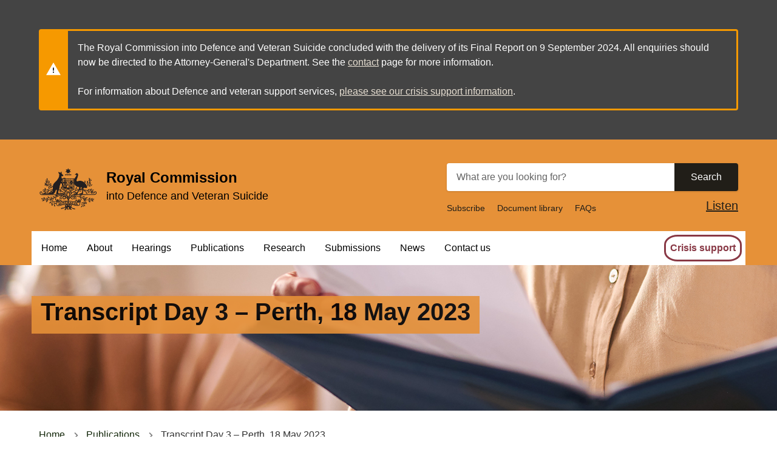

--- FILE ---
content_type: text/html; charset=UTF-8
request_url: https://defenceveteransuicide.royalcommission.gov.au/publications/transcript-day-3-perth-18-may-2023
body_size: 8379
content:
<!DOCTYPE html>
<html lang="en" dir="ltr" prefix="og: https://ogp.me/ns#">
  <head>
    <link rel="apple-touch-icon" sizes="180x180" href="/themes/custom/custom/agdwlrc_theme/assets/favicon/apple-touch-icon.png">
    <link rel="icon" type="image/png" sizes="32x32" href="/themes/custom/custom/agdwlrc_theme/assets/favicon/favicon-32x32.png">
    <link rel="icon" type="image/png" sizes="16x16" href="/themes/custom/custom/agdwlrc_theme/assets/favicon/favicon-16x16.png">
    <link rel="manifest" href="/themes/custom/custom/agdwlrc_theme/assets/favicon/site.webmanifest">
    <link rel="mask-icon" href="/themes/custom/custom/agdwlrc_theme/assets/favicon/safari-pinned-tab.svg" color="#000000">
    <meta name="msapplication-config" content="/themes/custom/custom/agdwlrc_theme/assets/favicon/browserconfig.xml" />
    <meta name="msapplication-TileColor" content="#ffffff">
    <meta name="theme-color" content="#ffffff">

    <meta charset="utf-8" />
<script async src="https://www.googletagmanager.com/gtag/js?id=G-R3YCRWR013"></script>
<script>window.dataLayer = window.dataLayer || [];function gtag(){dataLayer.push(arguments)};gtag("js", new Date());gtag("set", "developer_id.dMDhkMT", true);gtag("config", "G-R3YCRWR013", {"groups":"default","page_placeholder":"PLACEHOLDER_page_location","allow_ad_personalization_signals":false});gtag('config', 'G-0XT7NFV9ZS', {'name': 'govcms'}); gtag('govcms.send', 'pageview', {'anonymizeIp': true})</script>
<link rel="canonical" href="https://defenceveteransuicide.royalcommission.gov.au/publications/transcript-day-3-perth-18-may-2023" />
<meta name="robots" content="nofollow" />
<link rel="shortlink" href="/node/3755" />
<link rel="image_src" href="https://defenceveteransuicide.royalcommission.gov.au/sites/default/files/2022-04/dvsrc-meta-image.png" />
<meta property="og:site_name" content="Royal Commission into Defence and Veteran Suicide" />
<meta property="og:type" content="Publication" />
<meta property="og:url" content="https://defenceveteransuicide.royalcommission.gov.au/publications/transcript-day-3-perth-18-may-2023" />
<meta property="og:title" content="Transcript Day 3 – Perth, 18 May 2023" />
<meta property="og:image" content="https://defenceveteransuicide.royalcommission.gov.au/sites/default/files/2022-04/dvsrc-meta-image.png" />
<meta property="og:updated_time" content="2023-05-19T12:38:05+1000" />
<meta name="twitter:card" content="summary" />
<meta name="Generator" content="Drupal 10 (http://drupal.org) + GovCMS (http://govcms.gov.au)" />
<meta name="MobileOptimized" content="width" />
<meta name="HandheldFriendly" content="true" />
<meta name="viewport" content="width=device-width, initial-scale=1.0" />
<link rel="icon" href="/themes/custom/custom/agdwlrc_theme/favicon.ico" type="image/vnd.microsoft.icon" />
<style media="all" data-modifiers="paragraph-1071">@media(max-width:1200px){html body .modifiers.modifiers-id-paragraph-1071{display:none}}</style>
<style media="all" data-logo-block="logo-block--36">.logo-block--36{max-width:116px;}</style>
<style media="all" data-modifiers="laf-taxonomy_term-6">body .au-body a{color:#122609}body .au-body a:hover{color:#764A1D}body .au-direction-link{color:#122609}body .au-direction-link:hover{color:#764A1D}body .au-body .au-accordion__title{color:#122609}body .au-body .au-accordion__title:hover{color:#764A1D}body .au-tags > li{border-color:#122609}body .au-tags > li > a{color:#122609}body .au-inpage-nav-links{border-color:#122609}body .toc{border-color:#122609}body .paragraph-content .cta-link a{color:#122609}body .cta-link a{color:#122609}body .link-cta{color:#122609}body .paragraph-content .cta-link a:hover{color:#764A1D}body .cta-link a:hover{color:#764A1D}body .link-cta:hover{color:#764A1D}body .au-body .stack a:not(.link-cta){color:#122609}body .au-body .stack a:not(.link-cta):hover{color:#764A1D}body .au-body .au-progress-indicator__link:before{color:#122609}body .au-progress-indicator__link:before{color:#122609}body .au-body .au-progress-indicator__link.au-progress-indicator__link--done:after{border-color:#122609}body .au-progress-indicator__link.au-progress-indicator__link--done:after{border-color:#122609}body .au-body .au-progress-indicator__link.au-progress-indicator__link--doing:after{border-color:#122609}body .au-progress-indicator__link.au-progress-indicator__link--doing:after{border-color:#122609}body .au-body .au-progress-indicator__link.au-progress-indicator__link--doing{border-left-color:#122609}body .au-progress-indicator__link.au-progress-indicator__link--doing{border-left-color:#122609}body .btn{background-color:#122609;border-color:#122609;color:#E7DFD2}body a.btn{background-color:#122609;border-color:#122609;color:#E7DFD2}body .au-btn{background-color:#122609;border-color:#122609;color:#E7DFD2}body a.au-btn{background-color:#122609;border-color:#122609;color:#E7DFD2}body .btn--primary{background-color:#122609;border-color:#122609;color:#E7DFD2}body a.btn--primary{background-color:#122609;border-color:#122609;color:#E7DFD2}body .au-body a.au-btn{color:#E7DFD2}body .au-body .btn--primary{background-color:#122609;border-color:#122609;color:#E7DFD2}body .au-body a.btn--primary{background-color:#122609;border-color:#122609;color:#E7DFD2}body .au-body .au-btn.au-btn--secondary{color:#122609;border-color:#122609}body .au-body a.au-btn.au-btn--secondary{color:#122609;border-color:#122609}body .au-body a.btn.btn--secondary{color:#122609;border-color:#122609}body .au-body .au-btn.au-btn--tertiary{color:#122609}body .au-body a.au-btn.au-btn--tertiary{color:#122609}body .au-body a.btn.btn--tertiary{color:#122609}body .page-layout__sidebar .menu a:hover{border-color:#122609;border-color:#122609}body .page-layout__sidebar .menu a.is-active{border-color:#122609;border-color:#122609}body .au-header .au-header__navigation .menu__main a{color:#122609}body .au-header .au-header__navigation .menu__main a.is-active{box-shadow: inset 0 -6px 0 0 #122609}body .au-header .au-header__navigation .menu__main a:hover{box-shadow: inset 0 -6px 0 0 #122609}body body.au-header__search-form--top-reveal .au-header .searchform-toggler svg *{stroke:#122609;stroke:#122609}body body.au-header__search-form--top-reveal .au-header .searchform-toggler:hover svg *{stroke:#764A1D;stroke:#764A1D}body body.au-header__search-form--inline-reveal .au-header .searchform__button{color:#122609;background-color:transparent;border-color:transparent}body body.au-header__search-form--inline-reveal .au-header .searchform__button:hover{color:#764A1D;background-color:transparent;border-color:transparent}body .calendar-item .calendar-date span{color:#122609;color:#122609}body .calendar-item.calendar-item--past span{color:#737373;color:#737373}body .title__title a{color:#fff;background-color:#122609}body .title__title a:hover{color:#fff;background-color:#764A1D}body .summary__content .summary__title a{color:#122609}body .summary__content .summary__title a:hover{color:#764A1D}.au-body.au-body--dark a{color:#E7DFD2}.au-body.au-body--dark a:hover{color:#FFFFFF}body .paragraph.color--dark a{color:#E7DFD2}body .paragraph.color--dark-alt a{color:#E7DFD2}body .paragraph.color--dark a:hover{color:#FFFFFF}body .paragraph.color--dark-alt a:hover{color:#FFFFFF}body .au-direction-link.au-direction-link--dark{color:#E7DFD2}body .au-direction-link.au-direction-link--dark:hover{color:#FFFFFF}body .paragraph.color--dark .au-accordion .au-accordion__title{color:#E7DFD2}body .paragraph.color--dark .au-accordion .au-accordion__title:hover{color:#FFFFFF}body .color--dark .au-tags > li{border-color:#E7DFD2}body .color--dark .au-tags > li > a{color:#E7DFD2}body .color--dark .au-tags > li > a:hover{color:#fff}body .color--dark-alt .au-tags > li{border-color:#E7DFD2}body .color--dark-alt .au-tags-alt > li > a{color:#E7DFD2;color:#fff}body .au-inpage-nav-links.au-inpage-nav-links--dark{border-color:#E7DFD2}body .color--dark .paragraph-content .cta-link a{color:#E7DFD2}body .color--dark-alt .paragraph-content .cta-link a{color:#E7DFD2}body .color--dark .cta-link a{color:#E7DFD2}body .color--dark-alt .cta-link a{color:#E7DFD2}body .color--dark .link-cta{color:#E7DFD2}body .color--dark-alt .link-cta{color:#E7DFD2}body .color--dark .paragraph-content .cta-link a:hover{color:#FFFFFF}body .color--dark-alt .paragraph-content .cta-link a:hover{color:#FFFFFF}body .color--dark .cta-link a:hover{color:#FFFFFF}body .color--dark-alt .cta-link a:hover{color:#FFFFFF}body .color--dark .link-cta:hover{color:#FFFFFF}body .color--dark-alt .link-cta:hover{color:#FFFFFF}body .au-body.au-body--dark .stack a:not(.link-cta){color:#E7DFD2}body .au-body.au-body--dark .stack a:not(.link-cta):hover{color:#FFFFFF}body .color--dark .au-progress-indicator__link:before{color:#E7DFD2}body .color--dark .au-progress-indicator__link.au-progress-indicator__link--done:after{border-color:#E7DFD2}body .color--dark .au-progress-indicator__link.au-progress-indicator__link--doing{border-left-color:#E7DFD2}body .color--dark .au-progress-indicator__link.au-progress-indicator__link--doing:after{border-color:#E7DFD2}body .color--dark-alt .au-progress-indicator__link:before{color:#E7DFD2}body .color--dark-alt .au-progress-indicator__link.au-progress-indicator__link--done:after{border-color:#E7DFD2}body .color--dark-alt .au-progress-indicator__link.au-progress-indicator__link--doing{border-left-color:#E7DFD2}body .color--dark-alt .au-progress-indicator__link.au-progress-indicator__link--doing:after{border-color:#E7DFD2}body .au-body .au-body--dark .btn{background-color:#E7DFD2;border-color:#E7DFD2;color:#122609}body .au-body .au-body--dark a.au-btn{background-color:#E7DFD2;border-color:#E7DFD2;color:#122609}body .au-body .color--dark .btn--primary{background-color:#E7DFD2;border-color:#E7DFD2;color:#122609}body .au-body .color--dark .btn{background-color:#E7DFD2;border-color:#E7DFD2;color:#122609}body .au-body .color--dark-alt .btn--primary{background-color:#E7DFD2;border-color:#E7DFD2;color:#122609}body .au-body .color--dark-alt .btn{background-color:#E7DFD2;border-color:#E7DFD2;color:#122609}body .au-body .color--dark a.btn{color:#122609}body .au-body .color--dark-alt a.btn{color:#122609}body .paragraph.color--dark .au-btn.au-btn--secondary{color:#E7DFD2;border-color:#E7DFD2;background: transparent;color:#E7DFD2;border-color:#E7DFD2;background: transparent}body .paragraph.color--dark-alt .au-btn.au-btn--secondary{color:#E7DFD2;border-color:#E7DFD2;background: transparent;color:#E7DFD2;border-color:#E7DFD2;background: transparent}body .paragraph.color--dark a.btn.btn--secondary{color:#E7DFD2;border-color:#E7DFD2;background: transparent}body .paragraph.color--dark-alt a.btn.btn--secondary{color:#E7DFD2;border-color:#E7DFD2;background: transparent}body .paragraph.color--dark .au-btn.au-btn--tertiary{color:#E7DFD2;background: transparent;color:#E7DFD2;background: transparent}body .paragraph.color--dark-alt .au-btn.au-btn--tertiary{color:#E7DFD2;background: transparent;color:#E7DFD2;background: transparent}body .paragraph.color--dark a.btn.btn--tertiary{color:#E7DFD2;background: transparent; border: none}body .paragraph.color--dark-alt a.btn.btn--tertiary{color:#E7DFD2;background: transparent; border: none}body .au-header--dark .au-header__navigation .menu__main a{color:#E7DFD2}body .au-header--dark .au-header__navigation .menu__main a.is-active{box-shadow: inset 0 -6px 0 0 #E7DFD2}body .au-header--dark .au-header__navigation .menu__main a:hover{box-shadow: inset 0 -6px 0 0 #E7DFD2}body body.au-header__search-form--top-reveal .au-header--dark .searchform-toggler svg *{stroke:#E7DFD2;stroke:#E7DFD2}body body.au-header__search-form--top-reveal .au-header--dark .searchform-toggler:hover svg *{stroke:#FFFFFF;stroke:#FFFFFF}body body.au-header__search-form--inline-reveal .au-header--dark .searchform__button{color:#E7DFD2;background-color:transparent;border-color:transparent}body body.au-header__search-form--inline-reveal .au-header--dark .searchform__button:hover{color:#FFFFFF;background-color:transparent;border-color:transparent}body .paragraph.color--dark .title__title a{color:#fff;background-color:#E7DFD2}body .paragraph.color--dark-alt .title__title a{color:#fff;background-color:#E7DFD2}body .paragraph.color--dark .title__title a:hover{color:#fff;background-color:#FFFFFF}body .paragraph.color--dark-alt .title__title a:hover{color:#fff;background-color:#FFFFFF}body.color--dark .calendar-item .calendar-date span{color:#E7DFD2}body.color--dark-alt .calendar-item .calendar-date span{color:#E7DFD2}body.color--dark .calendar-item.calendar-item--past span{color:#737373}body.color--dark-alt .calendar-item.calendar-item--past span{color:#737373}body .paragraph.color--dark .summary__content .summary__title a{color:#E7DFD2}body .paragraph.color--dark-alt .summary__content .summary__title a{color:#E7DFD2}body .paragraph.color--dark .summary__content .summary__title a:hover{color:#FFFFFF}body .paragraph.color--dark-alt .summary__content .summary__title a:hover{color:#FFFFFF}.color--primary .au-accordion{color:#403A2F}.color--primary .au-breadcrumbs{color:#403A2F}html .color--primary .btn:hover{background-color:#403A2F;border-color:#403A2F}html .color--primary a.btn:hover{background-color:#403A2F;border-color:#403A2F;color:#F9F9F8}html .color--primary .au-btn:hover{background-color:#403A2F;border-color:#403A2F}html .color--primary a.au-btn:hover{background-color:#403A2F;border-color:#403A2F;color:#F9F9F8}html .color--primary .btn.btn--primary:hover{background-color:#403A2F;border-color:#403A2F}html .color--primary a.btn.btn--primary:hover{background-color:#403A2F;border-color:#403A2F}html .color--primary a.au-btn.is-active:not(:disabled){background-color:#403A2F;border-color:#403A2F;color:#F9F9F8}html .color--primary .btn.btn--secondary:hover{border-color:#403A2F;color:#403A2F}html .color--primary a.btn.btn--secondary:hover{border-color:#403A2F;color:#403A2F}html .color--primary .au-btn.au-btn--secondary:hover{border-color:#403A2F;color:#403A2F}html .color--primary a.au-btn.au-btn--secondary:hover{border-color:#403A2F;color:#403A2F}html .color--primary .btn.btn--tertiary:hover{color:#403A2F}html .color--primary a.btn.btn--tertiary:hover{color:#403A2F}html .color--primary .au-btn.au-btn--tertiary:hover{color:#403A2F}html .color--primary a.au-btn.au-btn--tertiary:hover{color:#403A2F}html .color--primary .au-progress-indicator__link{color:#403A2F}.color--primary .au-tags{color:#403A2F}.color--primary.paragraph{color:#403A2F;background-color:#F9F9F8}html .color--primary{color:#403A2F;background-color:#F9F9F8}html .color--primary .au-accordion__title{color:#F9F9F8;background-color:#000000}html .color--primary .au-accordion__title:hover{color:#F9F9F8;background-color:#122609}html .au-body .color--primary .btn{color: #ffffff}html .au-body .color--primary .au-btn{color:#F9F9F8}html .au-body .color--primary .btn.btn--primary{color:#F9F9F8}html .au-main-nav__container.color--primary .megamenu-toggle{background-color:#F9F9F8;color:#000000}html .au-header.au-header--menu-bar .color--primary.au-header__navigation{box-shadow: inset 0 -6px 0 0 #dcdcdb}html .color--primary.au-header--inline-menu .au-header__content{box-shadow: inset 0 -6px 0 0 #dcdcdb}.au-main-nav__container.color--primary{background-color: #ffffff}.au-main-nav__container.color--primary .au-link-list .active{background-color:#F9F9F8}.au-main-nav__container.color--primary .au-link-list .menu-item--active-trail{background-color:#F9F9F8}.au-main-nav__container.color--primary .au-link-list .active a{border-bottom: 0.5rem solid#F9F9F8}.au-main-nav__container.color--primary .au-link-list a.is-active{background-color:#F9F9F8}.au-main-nav.color--primary{border-bottom: none}html .color--primary .btn{background-color:#000000;border-color:#000000}html .color--primary a.btn{background-color:#000000;border-color:#000000}html .color--primary .au-btn{background-color:#000000;border-color:#000000}html .color--primary a.au-btn{background-color:#000000;border-color:#000000}html .color--primary .btn.btn--primary{background-color:#000000;border-color:#000000}html .color--primary a.btn.btn--primary{background-color:#000000;border-color:#000000}html .color--primary .btn.btn--secondary{background-color: transparent;border-color:#000000;color:#000000}html .color--primary a.btn.btn--secondary{background-color: transparent;border-color:#000000;color:#000000}html .color--primary .au-btn.au-btn--secondary{background-color: transparent;border-color:#000000;color:#000000}html .color--primary a.au-btn.au-btn--secondary{background-color: transparent;border-color:#000000;color:#000000}html .color--primary .btn.btn--tertiary{background-color: transparent;border-color: transparent;color:#000000}html .color--primary a.btn.btn--tertiary{color:#000000}html .color--primary .au-btn.au-btn--tertiary{background-color: transparent;border-color: transparent;color:#000000}html .color--primary a.au-btn.au-btn--tertiary{color:#000000}.color--primary .calendar-item .calendar-date span{color:#000000}.color--primary .calendar-item.calendar-item--past span{color:#737373}.color--primary .paragraph-content .cta-link a{color:#000000}.color--primary .cta-link a{color:#000000}.color--primary .link-cta{color:#000000}.color--primary .au-direction-link{color:#000000}.color--primary .au-inpage-nav-links{border-color:#000000}.color--primary .toc{border-color:#000000}html .color--primary a{color:#000000}.color--primary.au-header .au-header__navigation .menu__main a{color:#000000}.color--primary.au-header .au-header__navigation .menu__main a.is-active{box-shadow: inset 0 -6px 0 0 #000000}.color--primary.au-header .au-header__navigation .menu__main a:hover{box-shadow: inset 0 -6px 0 0 #000000}.au-main-nav__container.color--primary .au-link-list a{color:#000000}html .color--primary .au-progress-indicator__link:before{color:#000000}html .color--primary .au-progress-indicator__link.au-progress-indicator__link--done:after{border-color:#000000}html .color--primary .au-progress-indicator__link.au-progress-indicator__link--doing:after{border-color:#000000}html .color--primary .au-progress-indicator__link.au-progress-indicator__link--doing{border-left-color:#000000}body.au-header__search-form--top-reveal .color--primary.au-header .searchform-toggler svg *{stroke:#000000}body.au-header__search-form--inline-reveal .color--primary.au-header .searchform__button{color:#000000}.color--primary .page-layout__sidebar .menu a.is-active{border-color:#000000}html .color--primary .au-progress-indicator__link:hover{background-color: transparent}.color--primary .summary .summary__title a{color:#000000}.color--primary .au-tags > li{border-color:#000000}.color--primary .au-tags > li > a{color:#000000}.color--primary .au-tags > li > a:hover{background: transparent;color:#122609}.color--primary .teaser .teaser__link{color:#000000}.color--primary .title .title__title a{color:#fff;background-color:#000000}.color--primary .au-page-alerts--announcement{border-color:#000000}.color--primary.paragraph .fastfact__value{color:#000000}.color--primary.paragraph .fastfact__suffix{color:#000000}.color--primary .paragraph-content .cta-link a:hover{color:#122609}.color--primary .cta-link a:hover{color:#122609}.color--primary .link-cta:hover{color:#122609}.color--primary .au-direction-link:hover{color:#122609}html .color--primary a:hover{color:#122609}body.au-header__search-form--top-reveal .color--primary.au-header .searchform-toggler:hover svg *{stroke:#122609}body.au-header__search-form--inline-reveal .color--primary.au-header .searchform-toggler:hover svg *{stroke:#122609}.color--primary .page-layout__sidebar .menu a:hover{border-color:#122609}.color--primary .summary .summary__title a:hover{color:#122609}.color--primary .teaser .teaser__link:hover{color:#122609}.color--primary .title .title__title a:hover{color:#fff;background-color:#122609}.color--primary *:focus{outline-color:#122609 !important}.color--primary-dark .au-accordion{color:#000000}.color--primary-dark .au-breadcrumbs{color:#000000}html .color--primary-dark .btn:hover{background-color:#000000;border-color:#000000}html .color--primary-dark a.btn:hover{background-color:#000000;border-color:#000000;color:#E69138}html .color--primary-dark .au-btn:hover{background-color:#000000;border-color:#000000}html .color--primary-dark a.au-btn:hover{background-color:#000000;border-color:#000000;color:#E69138}html .color--primary-dark .btn.btn--primary:hover{background-color:#000000;border-color:#000000}html .color--primary-dark a.btn.btn--primary:hover{background-color:#000000;border-color:#000000}html .color--primary-dark a.au-btn.is-active:not(:disabled){background-color:#000000;border-color:#000000;color:#E69138}html .color--primary-dark .btn.btn--secondary:hover{border-color:#000000;color:#000000}html .color--primary-dark a.btn.btn--secondary:hover{border-color:#000000;color:#000000}html .color--primary-dark .au-btn.au-btn--secondary:hover{border-color:#000000;color:#000000}html .color--primary-dark a.au-btn.au-btn--secondary:hover{border-color:#000000;color:#000000}html .color--primary-dark .btn.btn--tertiary:hover{color:#000000}html .color--primary-dark a.btn.btn--tertiary:hover{color:#000000}html .color--primary-dark .au-btn.au-btn--tertiary:hover{color:#000000}html .color--primary-dark a.au-btn.au-btn--tertiary:hover{color:#000000}html .color--primary-dark .au-progress-indicator__link{color:#000000}.color--primary-dark .au-tags{color:#000000}.color--primary-dark.paragraph{color:#000000;background-color:#E69138}html .color--primary-dark{color:#000000;background-color:#E69138}html .color--primary-dark .au-accordion__title{color:#E69138;background-color:#211E18}html .color--primary-dark .au-accordion__title:hover{color:#E69138;background-color:#15130F}html .au-body .color--primary-dark .btn{color: #ffffff}html .au-body .color--primary-dark .au-btn{color:#E69138}html .au-body .color--primary-dark .btn.btn--primary{color:#E69138}html .au-main-nav__container.color--primary-dark .megamenu-toggle{background-color:#E69138;color:#211E18}html .au-header.au-header--menu-bar .color--primary-dark.au-header__navigation{box-shadow: inset 0 -6px 0 0 #cb8032}html .color--primary-dark.au-header--inline-menu .au-header__content{box-shadow: inset 0 -6px 0 0 #cb8032}.au-main-nav__container.color--primary-dark{background-color: #ffffff}.au-main-nav__container.color--primary-dark .au-link-list .active{background-color:#E69138}.au-main-nav__container.color--primary-dark .au-link-list .menu-item--active-trail{background-color:#E69138}.au-main-nav__container.color--primary-dark .au-link-list .active a{border-bottom: 0.5rem solid#E69138}.au-main-nav__container.color--primary-dark .au-link-list a.is-active{background-color:#E69138}.au-main-nav.color--primary-dark{border-bottom: none}html .color--primary-dark .btn{background-color:#211E18;border-color:#211E18}html .color--primary-dark a.btn{background-color:#211E18;border-color:#211E18}html .color--primary-dark .au-btn{background-color:#211E18;border-color:#211E18}html .color--primary-dark a.au-btn{background-color:#211E18;border-color:#211E18}html .color--primary-dark .btn.btn--primary{background-color:#211E18;border-color:#211E18}html .color--primary-dark a.btn.btn--primary{background-color:#211E18;border-color:#211E18}html .color--primary-dark .btn.btn--secondary{background-color: transparent;border-color:#211E18;color:#211E18}html .color--primary-dark a.btn.btn--secondary{background-color: transparent;border-color:#211E18;color:#211E18}html .color--primary-dark .au-btn.au-btn--secondary{background-color: transparent;border-color:#211E18;color:#211E18}html .color--primary-dark a.au-btn.au-btn--secondary{background-color: transparent;border-color:#211E18;color:#211E18}html .color--primary-dark .btn.btn--tertiary{background-color: transparent;border-color: transparent;color:#211E18}html .color--primary-dark a.btn.btn--tertiary{color:#211E18}html .color--primary-dark .au-btn.au-btn--tertiary{background-color: transparent;border-color: transparent;color:#211E18}html .color--primary-dark a.au-btn.au-btn--tertiary{color:#211E18}.color--primary-dark .calendar-item .calendar-date span{color:#211E18}.color--primary-dark .calendar-item.calendar-item--past span{color:#737373}.color--primary-dark .paragraph-content .cta-link a{color:#211E18}.color--primary-dark .cta-link a{color:#211E18}.color--primary-dark .link-cta{color:#211E18}.color--primary-dark .au-direction-link{color:#211E18}.color--primary-dark .au-inpage-nav-links{border-color:#211E18}.color--primary-dark .toc{border-color:#211E18}html .color--primary-dark a{color:#211E18}.color--primary-dark.au-header .au-header__navigation .menu__main a{color:#211E18}.color--primary-dark.au-header .au-header__navigation .menu__main a.is-active{box-shadow: inset 0 -6px 0 0 #211E18}.color--primary-dark.au-header .au-header__navigation .menu__main a:hover{box-shadow: inset 0 -6px 0 0 #211E18}.au-main-nav__container.color--primary-dark .au-link-list a{color:#211E18}html .color--primary-dark .au-progress-indicator__link:before{color:#211E18}html .color--primary-dark .au-progress-indicator__link.au-progress-indicator__link--done:after{border-color:#211E18}html .color--primary-dark .au-progress-indicator__link.au-progress-indicator__link--doing:after{border-color:#211E18}html .color--primary-dark .au-progress-indicator__link.au-progress-indicator__link--doing{border-left-color:#211E18}body.au-header__search-form--top-reveal .color--primary-dark.au-header .searchform-toggler svg *{stroke:#211E18}body.au-header__search-form--inline-reveal .color--primary-dark.au-header .searchform__button{color:#211E18}.color--primary-dark .page-layout__sidebar .menu a.is-active{border-color:#211E18}html .color--primary-dark .au-progress-indicator__link:hover{background-color: transparent}.color--primary-dark .summary .summary__title a{color:#211E18}.color--primary-dark .au-tags > li{border-color:#211E18}.color--primary-dark .au-tags > li > a{color:#211E18}.color--primary-dark .au-tags > li > a:hover{background: transparent;color:#15130F}.color--primary-dark .teaser .teaser__link{color:#211E18}.color--primary-dark .title .title__title a{color:#fff;background-color:#211E18}.color--primary-dark .au-page-alerts--announcement{border-color:#211E18}.color--primary-dark.paragraph .fastfact__value{color:#211E18}.color--primary-dark.paragraph .fastfact__suffix{color:#211E18}.color--primary-dark .paragraph-content .cta-link a:hover{color:#15130F}.color--primary-dark .cta-link a:hover{color:#15130F}.color--primary-dark .link-cta:hover{color:#15130F}.color--primary-dark .au-direction-link:hover{color:#15130F}html .color--primary-dark a:hover{color:#15130F}body.au-header__search-form--top-reveal .color--primary-dark.au-header .searchform-toggler:hover svg *{stroke:#15130F}body.au-header__search-form--inline-reveal .color--primary-dark.au-header .searchform-toggler:hover svg *{stroke:#15130F}.color--primary-dark .page-layout__sidebar .menu a:hover{border-color:#15130F}.color--primary-dark .summary .summary__title a:hover{color:#15130F}.color--primary-dark .teaser .teaser__link:hover{color:#15130F}.color--primary-dark .title .title__title a:hover{color:#fff;background-color:#15130F}.color--primary-dark *:focus{outline-color:#E7DFD2 !important}</style>

    <title>Transcript Day 3 – Perth, 18 May 2023 | Royal Commission into Defence and Veteran Suicide</title>
    <link rel="stylesheet" media="all" href="/sites/default/files/css/css_EbmGqJR0_ewZ3rP5YfP3b0MrroAk3qz1VeP3zZVV9UU.css?delta=0&amp;language=en&amp;theme=agdwlrc_theme&amp;include=eJxdyUEOwyAMBdELEThS9QEHUA1Y2CjK7dtd1Wh2b1DyxSu9rFKnkGHfIpM6_I2TmySe6f30OezARTo7PVbhGcGH2s1tFNcpN4SzsdHyCWJtDidYKAtSNeS1Bex_4veQHblppez0VqMeIpQ-YLVFrg" />
<link rel="stylesheet" media="all" href="/sites/default/files/css/css_aK1GXeTAi4eX7Tzik3eF2M1ZW-lxFdxpiHknmoq6uAI.css?delta=1&amp;language=en&amp;theme=agdwlrc_theme&amp;include=eJxdyUEOwyAMBdELEThS9QEHUA1Y2CjK7dtd1Wh2b1DyxSu9rFKnkGHfIpM6_I2TmySe6f30OezARTo7PVbhGcGH2s1tFNcpN4SzsdHyCWJtDidYKAtSNeS1Bex_4veQHblppez0VqMeIpQ-YLVFrg" />
<link rel="stylesheet" media="all" href="https://use.fontawesome.com/releases/v5.5.0/css/all.css" />
<link rel="stylesheet" media="all" href="/sites/default/files/css/css_FGYkdmp6pILYY6k29IRjEat23RtKlbr50RbLrX2Q6oA.css?delta=3&amp;language=en&amp;theme=agdwlrc_theme&amp;include=eJxdyUEOwyAMBdELEThS9QEHUA1Y2CjK7dtd1Wh2b1DyxSu9rFKnkGHfIpM6_I2TmySe6f30OezARTo7PVbhGcGH2s1tFNcpN4SzsdHyCWJtDidYKAtSNeS1Bex_4veQHblppez0VqMeIpQ-YLVFrg" />

    <script src="/sites/default/files/js/js_nI5IJ-W4In0KslBsTBPWpVzu1f_VRoOQBNgElau6hFI.js?scope=header&amp;delta=0&amp;language=en&amp;theme=agdwlrc_theme&amp;include=[base64]"></script>
<script src="//cdn1.readspeaker.com/script/10672/webReader/webReader.js?pids=wr"></script>

  </head>

  <body class="laf laf--taxonomy-term-6 laf--node-3755 laf--node-481 path-node page-node-type-publication au-header__search-form--inline">
    <div id="top">
            <a href="#main-content" class="visually-hidden focusable">
        Skip to main content
      </a>
    </div>
    
      <div class="dialog-off-canvas-main-canvas" data-off-canvas-main-canvas>
    
<div class="au-body au-grid layout-container has-page-layout">
    
  <section class="top-bar au-body color--primary-dark" role="region" aria-label="Top bar">
      <section class="region region-top-bar">
    <div id="block-sitewidealert" class="block-bundle-components block block-block-content block-block-contentf219fbc9-9958-4d80-a219-c1621937e6fd">
  
    
      
      <div  class="field field--name-field-components field--type-entity-reference-revisions field--label-hidden field__items">
              <div  class="field__item">  <div class="color--dark modifiers modifiers-id-paragraph-3871 modifiers-type-paragraph modifiers-bundle-content modifiers-display-default show-heading paragraph paragraph--type--content paragraph--view-mode--default">
    <div class="paragraph-content">
          
            <div  class="field field--name-field-body field--type-text-long field--label-hidden field__item"><style type="text/css">section.top-bar{
padding-top:0px!important
}
div.color--dark:has(div#site-wide--alert) {
    padding: 1rem;
}
</style><div class="au-page-alerts au-page-alerts--warning" style="max-width:fit-content;" id="site-wide--alert">
<p>The Royal Commission into Defence and Veteran Suicide concluded with the delivery of its Final Report on 9&nbsp;September&nbsp;2024. All enquiries should now be directed to the Attorney-General's Department. See the <a href="/node/496">contact</a> page for more information.</p>
<p>For information about Defence and veteran support services, <a href="/node/591">please see our crisis support information</a>.</p>
</div>
</div>
      
        </div>
  </div>
</div>
          </div>
  
  </div>

  </section>

  </section>




  


  <header class="au-header au-body color--primary-dark au-header--menu-bar au-header--contained au-header--non-sticky" role="banner" data-header-style="color--primary-dark">
    <div class="au-header__content">

      
              <div class="container">
          <div class="row au-header__vertical-align-wrapper">
                              <div class="au-header__logo col-sm-6">
                    <section class="region region-logo">
    
  
    

<div id="block-logo" class="block-bundle-logo logo-block logo-block--36">
  
  

            <a class="logo-block_link" href="/" title="Home">
        <span class="logo-block_logo--large">
          <img class="logo-block_logo default" src="/sites/default/files/2022-04/CrestTransparent.png" alt="Home">
                    </span>
        <span class="logo-block_logo--small">
                          </span>
      </a>
      </div>
<div id="block-alternativesitename" class="block-bundle-sitename-alt block block-block-content block-block-contente0d528e6-9c68-40fa-84fd-a599142866f0">
  
    
      
            <div  class="field field--name-body field--type-text-with-summary field--label-hidden field__item"><p style="font-size:1.5rem;"><strong>Royal Commission</strong></p>
<p style="line-height: normal; font-size:1.15rem;">into Defence and Veteran Suicide</p>
</div>
      
  </div>

  </section>

                </div>
               

                              <div class="au-header__search au-header__search--large col-sm-6">
                    <section class="region region-search">
    <div id="block-agdwlrc-theme-searchformsitewide" class="block-bundle-search block block-block-content block-block-content4fe6bf88-e60e-46af-8dd4-f230cab01cba">
  
    
      
            <div  class="field field--name-body field--type-text-with-summary field--label-hidden field__item"><form accept-charset="UTF-8" action="/search" class="searchform" method="get">
<input aria-label="What are you looking for?" autocomplete="off" class="searchform__query au-text-input--dark" maxlength="128" name="query" placeholder="What are you looking for?" type="text" /><button class="btn btn-primary searchform__button" type="submit" value="Search">Search</button></form>
</div>
      
  </div>


  <nav aria-labelledby="block-topnavigation-menu" id="block-topnavigation" class="au-side-nav au-accordion">
            
      <h2 class="visually-hidden" id="block-topnavigation-menu">Top Navigation</h2>
    

        
              <ul region="search" class="au-link-list--inline au-link-list menu menu-level-0">
                    <li class="menu-item">
        <a href="/news-and-media/newsletters" data-drupal-link-system-path="node/1238">Subscribe</a>
              </li>
                <li class="menu-item">
        <a href="/document-library" data-drupal-link-system-path="document-library">Document library</a>
              </li>
                <li class="menu-item">
        <a href="/frequently-asked-questions" data-drupal-link-system-path="node/873">FAQs</a>
              </li>
        </ul>
  

  </nav>
<div id="block-readspeaker" class="block block-ctools-block block-entity-fieldnodefield-read-speaker">
  
    
            
    <div id="readspeaker_button1" class="rs_skip rsbtn rs_preserve">
      <a rel="nofollow" class="rsbtn_play" accesskey="L" title="Listen to this page using ReadSpeaker webReader" href="//app-oc.readspeaker.com/cgi-bin/rsent?customerid=10672&amp;lang=en_au&amp;readclass=main-content&amp;url=https%3A%2F%2Fdefenceveteransuicide.royalcommission.gov.au%2Fpublications%2Ftranscript-day-3-perth-18-may-2023">
        <span class="rsbtn_left rsimg rspart"><span class="rsbtn_text"><span>Listen</span></span></span>
        <span class="rsbtn_right rsimg rsplay rspart"></span>
      </a>
    </div>
  
  </div>

  </section>


                  <button class="searchform-toggler" type="button" aria-label="Toggle search form">
                    <svg width="22" height="22" viewBox="0 0 20 20" xmlns="http://www.w3.org/2000/svg">
                      <circle fill="none" stroke="#000" stroke-width="1.5" cx="9" cy="9" r="7"></circle>
                      <path fill="none" stroke="#000" stroke-width="1.5" d="M14,14 L20,20 L14,14 Z"></path>
                    </svg>
                  </button>
                </div>
                          </div>
        </div>

                          <div class="au-header__search au-header__search--small col-sm-6">
              <section class="region region-search-mobile">
    <div id="block-agdwlrc-theme-searchformsitewide-mobile" class="block-bundle-search block block-block-content block-block-content4fe6bf88-e60e-46af-8dd4-f230cab01cba">
  
    
      
            <div  class="field field--name-body field--type-text-with-summary field--label-hidden field__item"><form accept-charset="UTF-8" action="/search" class="searchform" method="get">
<input aria-label="What are you looking for?" autocomplete="off" class="searchform__query au-text-input--dark" maxlength="128" name="query" placeholder="What are you looking for?" type="text" /><button class="btn btn-primary searchform__button" type="submit" value="Search">Search</button></form>
</div>
      
  </div>
<div id="block-readspeaker-2" class="block block-ctools-block block-entity-fieldnodefield-read-speaker">
  
    
            
    <div id="readspeaker_button1" class="rs_skip rsbtn rs_preserve">
      <a rel="nofollow" class="rsbtn_play" accesskey="L" title="Listen to this page using ReadSpeaker webReader" href="//app-oc.readspeaker.com/cgi-bin/rsent?customerid=10672&amp;lang=en_au&amp;readclass=main-content&amp;url=https%3A%2F%2Fdefenceveteransuicide.royalcommission.gov.au%2Fpublications%2Ftranscript-day-3-perth-18-may-2023">
        <span class="rsbtn_left rsimg rspart"><span class="rsbtn_text"><span>Listen</span></span></span>
        <span class="rsbtn_right rsimg rsplay rspart"></span>
      </a>
    </div>
  
  </div>


  <nav aria-labelledby="block-topnavigation-2-menu" id="block-topnavigation-2" class="au-side-nav au-accordion">
            
      <h2 class="visually-hidden" id="block-topnavigation-2-menu">Top Navigation</h2>
    

        
              <ul region="search_mobile" class="au-link-list--inline au-link-list menu menu-level-0">
                    <li class="menu-item">
        <a href="/news-and-media/newsletters" data-drupal-link-system-path="node/1238">Subscribe</a>
              </li>
                <li class="menu-item">
        <a href="/document-library" data-drupal-link-system-path="document-library">Document library</a>
              </li>
                <li class="menu-item">
        <a href="/frequently-asked-questions" data-drupal-link-system-path="node/873">FAQs</a>
              </li>
        </ul>
  

  </nav>

  </section>

          </div>
        
                  <div class="au-header__navigation">
              <section class="region region-navigation">
    
  
                <nav aria-labelledby="block-agdwlrc-theme-mainnavigation-menu" id="block-agdwlrc-theme-mainnavigation" class="au-main-nav color--primary">
      <div class="au-main-nav__container color--primary">
      <div class="au-main-nav__row">
        <div class="megamenu megamenu--simple au-main-nav__col">
                                                    
          <div class="visually-hidden" id="block-agdwlrc-theme-mainnavigation-menu">Main navigation</div>
          
                                
<button class="megamenu-toggle au-main-nav__toggle" aria-expanded="false" aria-pressed="false">
  <span>Menu</span>
</button>

        <ul class="au-link-list">
              
        <li class="menu-item">
          <a href="/" data-drupal-link-system-path="&lt;front&gt;">Home</a>
        </li>
              
        <li class="menu-item">
          <a href="/about" data-drupal-link-system-path="node/411">About</a>
        </li>
              
        <li class="menu-item">
          <a href="/hearings" data-drupal-link-system-path="node/556">Hearings</a>
        </li>
              
        <li class="menu-item">
          <a href="/publications" data-drupal-link-system-path="node/481">Publications</a>
        </li>
              
        <li class="menu-item">
          <a href="/research" data-drupal-link-system-path="node/2033">Research</a>
        </li>
              
        <li class="menu-item">
          <a href="/submissions" data-drupal-link-system-path="node/2040">Submissions</a>
        </li>
              
        <li class="menu-item">
          <a href="/news-and-media" data-drupal-link-system-path="node/531">News</a>
        </li>
              
        <li class="menu-item">
          <a href="/contact" data-drupal-link-system-path="node/496">Contact us</a>
        </li>
              
        <li class="menu-item">
          <a href="/support" data-drupal-link-system-path="node/591">Crisis support</a>
        </li>
          </ul>
  


                  </div>
      </div>
    </div>
  </nav>


  </section>

          </div>
               
    </div>

    
  </header>

      <div class="page-help">
      <div class="container">
        
      </div>
    </div>
  
    
    <main role="main">
    <a id="main-content" tabindex="-1"></a>
              <div class="main-content">
          <section class="region region-content">
    <div data-drupal-messages-fallback class="hidden"></div><div id="block-agdwlrc-theme-mainpagecontent" class="block block-system block-system-main-block">
  
    
      
<article class="node node--type-publication node--view-mode-full">
  
  
            


<div class="page-layout--1212 page-layout">
        <section class="page-layout__content-header-section color--primary">
      <div class="container">
        <div class="row">
          <div  class="layout__region layout__region--header page-layout__content-header">
            <div class="block-region-header"><div class="block-entity-fieldnodetitle block block-layout-builder block-field-blocknodepublicationtitle">
  
    
      
  <h1 class="au-header-heading color--primary-dark">Transcript Day 3 – Perth, 18 May 2023</h1>


  </div>
</div>
          </div>
        </div>
      </div>
    </section>
        <section class="page-layout__content-section">
              <div class="row">
          <div  class="layout__region layout__region--content-top page-layout__content-top">
            <div class="block block-system block-system-breadcrumb-block">
  
    
        <nav class="au-breadcrumbs" role="navigation" aria-label="breadcrumb">
  <h2 id="breadcrumb" class="visually-hidden">You are here</h2>
  <ol class="au-link-list au-link-list--inline">
          <li>
                  <a href="/">Home</a>
              </li>
          <li>
                  <a href="/publications">Publications</a>
              </li>
          <li>
                  Transcript Day 3 – Perth, 18 May 2023
              </li>
      </ol>
</nav>

  </div>

          </div>
        </div>
                    <div class="row">
                                                                <div  class="layout__region layout__region--content page-layout__content">
              <div class="block-region-content"><div class="block-entity-fieldnodefield-publication-type block block-layout-builder block-field-blocknodepublicationfield-publication-type">
  
    
        <div class="field field--name-field-publication-type field--type-entity-reference field--label-hidden">
    
      <ul class="au-tag-list">
          <li>
          <span class="au-tag">Transcript</span>
      </li>
      </ul>


  </div>

  </div>
<div class="block-entity-fieldnodefield-published-date block block-layout-builder block-field-blocknodepublicationfield-published-date">
  
    
      
  <div class="field field--name-field-published-date field--type-datetime field--label-inline">
    <div class="field__label">Publication date</div>
              <div  class="field__item"><time datetime="2023-05-18T12:00:00Z">18 May 2023</time>
</div>
          </div>

  </div>
<div class="block-entity-fieldnodefield-rounds block block-layout-builder block-field-blocknodepublicationfield-rounds">
  
    
      
  <div class="field field--name-field-rounds field--type-entity-reference field--label-inline">
    <div class="field__label">Hearing</div>
          <div class="field__items">
              <div  class="field__item"><a href="/rounds/hearing-block-9-perth" hreflang="en">Hearing Block 9, Perth</a></div>
              </div>
      </div>

  </div>
<div class="block-entity-fieldnodefield-publication-attachments block block-layout-builder block-field-blocknodepublicationfield-publication-attachments">
  
    
      
  <div class="field field--name-field-publication-attachments field--type-file field--label-inline">
    <div class="field__label">Download</div>
          <div role="list" class="field__items">
              <div role="listitem"  class="field__item"><span  class="file file--mime-application-pdf file--application-pdf"> <a href="https://defenceveteransuicide.royalcommission.gov.au/system/files/2023-05/transcript-day-3-perth-18-may-2023.pdf" title="808.25 KB" > Transcript Day 3 – Perth, 18 May 2023 [PDF]</a></span>
</div>
          <div role="listitem"  class="field__item"><span  class="file file--mime-application-vnd-openxmlformats-officedocument-wordprocessingml-document file--x-office-document"> <a href="https://defenceveteransuicide.royalcommission.gov.au/system/files/2023-05/transcript-day-3-perth-18-may-2023.docx" title="1.38 MB" > Transcript Day 3 – Perth, 18 May 2023 [DOCX]</a></span>
</div>
              </div>
      </div>

  </div>
</div>
            </div>
                  </div>
                </section>
    </div>

      </article>

  </div>

  </section>

      </div>
      </main>

    
      <footer class="nadir" role="contentinfo">
      <section class="region region-nadir">
    <div id="block-agdwlrc-theme-footer" class="block-bundle-components block block-block-content block-block-content43cb7cc3-fd86-4ebe-9a46-a7b4fb9366f3">
  
    
      
      <div  class="field field--name-field-components field--type-entity-reference-revisions field--label-hidden field__items">
              <div  class="field__item">  <div class="color--dark-alt section-layout--3-6-3 modifiers modifiers-id-paragraph-1086 modifiers-type-paragraph modifiers-bundle-section modifiers-display-default hide-heading paragraph paragraph--type--section paragraph--view-mode--default">
    <div class="paragraph-content">
          
      <h2>Footer</h2>
  
      <div class="field field--name-field-s-components field--type-entity-reference-revisions field--label-hidden section-components">
              <div class="section-components__item">  <div class="modifiers modifiers-id-paragraph-1071 modifiers-type-paragraph modifiers-bundle-content modifiers-display-default hide-heading paragraph paragraph--type--content paragraph--view-mode--default">
    <div class="paragraph-content">
          
      <h2>Australian Government Logo</h2>
  
            <div  class="field field--name-field-body field--type-text-long field--label-hidden field__item"><article class="media-entity media-entity--type-image media-entity--view-mode-half" data-quickedit-entity-id="media/276">
  
      
            <div class="field field--name-field-media-image field--type-image field--label-hidden field__item">    <picture>
                  <source srcset="/sites/default/files/styles/half_lg/public/2019-09/crest_0.png?itok=d__AFcpT 1x, /sites/default/files/styles/half_lg_hi/public/2019-09/crest_0.png?itok=0entM48r 2x" media="(min-width: 1200px)" type="image/png" width="125" height="91">
              <source srcset="/sites/default/files/styles/half_md/public/2019-09/crest_0.png?itok=Lbn8BfVr 1x, /sites/default/files/styles/half_md_hi/public/2019-09/crest_0.png?itok=sY9Y953y 2x" media="(min-width: 992px)" type="image/png" width="125" height="91">
              <source srcset="/sites/default/files/styles/half_sm/public/2019-09/crest_0.png?itok=O6GlurG4 1x, /sites/default/files/styles/half_sm_hi/public/2019-09/crest_0.png?itok=8ZTa_wA1 2x" media="(min-width: 768px)" type="image/png" width="125" height="91">
              <source srcset="/sites/default/files/styles/half_xs/public/2019-09/crest_0.png?itok=6DwP1wMg 1x, /sites/default/files/styles/half_xs_hi/public/2019-09/crest_0.png?itok=Y86w5QTU 2x" type="image/png" width="125" height="91">
                  <img loading="eager" width="125" height="91" src="/sites/default/files/styles/half_xs/public/2019-09/crest_0.png?itok=6DwP1wMg" alt="Australian Government logo">

  </picture>

</div>
      
  </article>
</div>
      
        </div>
  </div>
</div>
              <div class="section-components__item">  <div class="color--standard modifiers modifiers-id-paragraph-3061 modifiers-type-paragraph modifiers-bundle-content modifiers-display-default show-heading paragraph paragraph--type--content paragraph--view-mode--default">
    <div class="paragraph-content">
          
            <div  class="field field--name-field-body field--type-text-long field--label-hidden field__item"><p><a href="/node/596">Accessibility</a>&nbsp;|&nbsp;<a href="/node/601">Copyright</a>&nbsp;| <a href="/node/606">Disclaimer</a> | <a href="/node/611">Privacy</a>&nbsp;| <a href="/node/616">Security</a>&nbsp;| <a href="/node/496">Contact</a>&nbsp;| <a href="/node/1560/">Feedback</a></p></div>
      
        </div>
  </div>
</div>
              <div class="section-components__item">  <div class="modifiers modifiers-id-paragraph-1081 modifiers-type-paragraph modifiers-bundle-content-block modifiers-display-default show-heading paragraph paragraph--type--content-block paragraph--view-mode--default">
    <div class="paragraph-content">
          
            <div class="field field--name-field-cb-definition field--type-string field--label-hidden field__item"><div class="block-bundle-components block block-block-content block-block-content1db3b632-4014-4ee5-a457-3d0e7f6e4a5c">
  
    
      
      <div  class="field field--name-field-components field--type-entity-reference-revisions field--label-hidden field__items">
              <div  class="field__item">  <div class="modifiers modifiers-id-paragraph-1286 modifiers-type-paragraph modifiers-bundle-content modifiers-display-default show-heading paragraph paragraph--type--content paragraph--view-mode--default">
    <div class="paragraph-content">
          
            <div  class="field field--name-field-body field--type-text-long field--label-hidden field__item"><div class="social-share social-share--row social-share--branded social-share--large social-share--rounded social-share--icon-only">
<div class="block-content"><a class="social-share__service social-share__service--youtube" href="https://www.youtube.com/channel/UC1qtvt7mHFRRbHucmoWDHCg">YouTube</a></div>
</div>
</div>
      
        </div>
  </div>
</div>
          </div>
  
  </div>
</div>
      
        </div>
  </div>
</div>
          </div>
  
        </div>
  </div>
</div>
          </div>
  
  </div>

  </section>

  </footer>


  <nav role="navigation" aria-label="Back to top">
          <a href="#top" title="Back to top" class="back-to-top__link au-direction-link">Back to top<span class="au-direction-link__arrow au-direction-link__arrow--up" aria-hidden="true"></span></a>
      </nav>
</div>
  </div>

    
    <script type="application/json" data-drupal-selector="drupal-settings-json">{"path":{"baseUrl":"\/","pathPrefix":"","currentPath":"node\/3755","currentPathIsAdmin":false,"isFront":false,"currentLanguage":"en"},"pluralDelimiter":"\u0003","suppressDeprecationErrors":true,"google_analytics":{"account":"G-R3YCRWR013","trackOutbound":true,"trackMailto":true,"trackTel":true,"trackDownload":true,"trackDownloadExtensions":"7z|aac|arc|arj|asf|asx|avi|bin|csv|doc(x|m)?|dot(x|m)?|exe|flv|gif|gz|gzip|hqx|jar|jpe?g|js|mp(2|3|4|e?g)|mov(ie)?|msi|msp|pdf|phps|png|ppt(x|m)?|pot(x|m)?|pps(x|m)?|ppam|sld(x|m)?|thmx|qtm?|ra(m|r)?|sea|sit|tar|tgz|torrent|txt|wav|wma|wmv|wpd|xls(x|m|b)?|xlt(x|m)|xlam|xml|z|zip"},"modifiers":{"settings":{"laf-node-481":[{"namespace":"ImageBgModifier","callback":"apply","selector":".page-layout__content-header-section","media":"all","args":{"image":"\/sites\/default\/files\/2022-08\/publications-banner-img.png","size":"cover"}}]},"attributes":{"laf-node-481":{"all":{".page-layout__content-header-section":{"class":["modifiers-has-background"]}}}}},"user":{"uid":0,"permissionsHash":"eac41697d745991b40ea3285a42cf3b59208620a15b11006f30f2f98797ce989"}}</script>
<script src="/sites/default/files/js/js_nLlR_8kfq_Rzheggmcr0nn_Lq4vSJvnROB2YRcDixFw.js?scope=footer&amp;delta=0&amp;language=en&amp;theme=agdwlrc_theme&amp;include=[base64]"></script>

  </body>
</html>


--- FILE ---
content_type: application/javascript
request_url: https://defenceveteransuicide.royalcommission.gov.au/sites/default/files/js/js_nI5IJ-W4In0KslBsTBPWpVzu1f_VRoOQBNgElau6hFI.js?scope=header&delta=0&language=en&theme=agdwlrc_theme&include=eJx1kcGOwyAMRH8oKJ8UGXDBwuAIXG3z9-vtYQ9OKzi9sYYZAyX_8EyHVuy4Q0q4FkXG0LFAx_EMcJ58bfBl7qAOBQ9gdSMRUgsqdk-n4KtSJF0OPyDhHTKdicWsPsUoLBE4LL2YRnFiRcg4HexArHKDswV8Kc5hbmbVfIwumR6Ec4VYwrvxt4Ejg9qxzXiPaXnCOhHaLdVCmKl62EW0hpWmMDvt_cDx19sHeVIjDfY_MjPJ-KwOq6C4FZFiNmCtL6W0dg-2_1o7DdJf1ZXZNg
body_size: -105
content:
/* @license GPL-2.0-or-later https://www.drupal.org/licensing/faq */
window.rsConf={general:{usePost:true}};;
